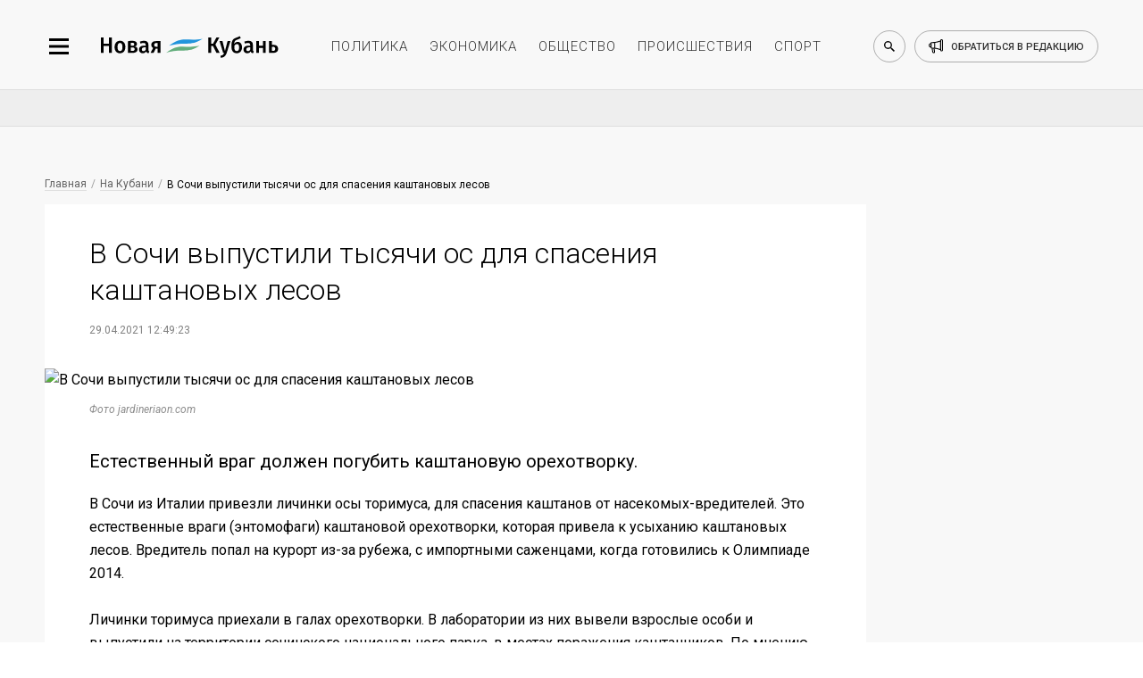

--- FILE ---
content_type: image/svg+xml
request_url: https://newkuban.ru/bitrix/templates/New_Kuban/img/small/svg/social-footer/hover/zen.svg
body_size: 1522
content:
<?xml version="1.0" encoding="UTF-8"?>
<svg width="40px" height="40px" viewBox="0 0 40 40" version="1.1" xmlns="http://www.w3.org/2000/svg" xmlns:xlink="http://www.w3.org/1999/xlink">
    <!-- Generator: Sketch 52.2 (67145) - http://www.bohemiancoding.com/sketch -->
    <title>ic-zen-active</title>
    <desc>Created with Sketch.</desc>
    <g id="Статья" stroke="none" stroke-width="1" fill="none" fill-rule="evenodd">
        <g transform="translate(-444.000000, -4698.000000)" id="Подвал">
            <g transform="translate(0.000000, 4666.000000)">
                <g id="social" transform="translate(132.000000, 32.000000)">
                    <g id="ic-zen-active" transform="translate(312.000000, 0.000000)">
                        <circle id="Oval" fill="#FF0000" cx="20" cy="20" r="20"></circle>
                        <g id="zen" transform="translate(14.000000, 10.000000)">
                            <g id="icon">
                                <polygon id="Path" fill="#CDCDCD" points="11.4711674 7.65593082 2.82422907 15.0804373 0.603832599 12.5579377 9.25090308 5.13343123"></polygon>
                                <path d="M0.666079295,0.646108664 L11.4845815,4.32279328 L11.4845815,7.66519824 L0.666079295,3.98857889 L0.666079295,0.646108664 Z M0.581497797,12.5534345 L11.4000661,16.2301191 L11.4000661,19.5725241 L0.581497797,15.8959047 L0.581497797,12.5534345 Z" id="Shape" fill="#FFFFFF" fill-rule="nonzero"></path>
                            </g>
                        </g>
                    </g>
                </g>
            </g>
        </g>
    </g>
</svg>

--- FILE ---
content_type: image/svg+xml
request_url: https://newkuban.ru/bitrix/templates/New_Kuban/img/small/svg/logo/logo_black.svg
body_size: 9154
content:
<?xml version="1.0" encoding="UTF-8"?>
<svg width="181px" height="22px" viewBox="0 0 181 22" version="1.1" xmlns="http://www.w3.org/2000/svg" xmlns:xlink="http://www.w3.org/1999/xlink">
    <!-- Generator: Sketch 52.2 (67145) - http://www.bohemiancoding.com/sketch -->
    <title>logo-dark</title>
    <desc>Created with Sketch.</desc>
    <g id="Статья" stroke="none" stroke-width="1" fill="none" fill-rule="evenodd">
        <g transform="translate(-187.000000, -46.000000)" id="Шапка">
            <g transform="translate(130.000000, 40.000000)">
                <g id="logo-dark" transform="translate(57.000000, 6.000000)">
                    <path d="M120.936,1.798 L116.954,8.794 L121.332,17 L118.076,17 L114.512,10.158 L112.686,10.158 L112.686,17 L109.782,17 L109.782,1.798 L112.686,1.798 L112.686,7.936 L114.556,7.936 L117.988,1.798 L120.936,1.798 Z M128.416,17.044 C127.946664,18.4813405 127.235338,19.5996627 126.282,20.399 C125.328662,21.1983373 124.023342,21.6639993 122.366,21.796 L122.08,19.75 C122.84267,19.6326661 123.454998,19.4676677 123.917,19.255 C124.379002,19.0423323 124.749332,18.7600018 125.028,18.408 C125.306668,18.0559982 125.563332,17.5866696 125.798,17 L124.83,17 L121.134,5.362 L124.126,5.362 L126.656,15.13 L129.296,5.362 L132.2,5.362 L128.416,17.044 Z M139.592,6.132 C140.428004,6.132 141.175997,6.34466454 141.836,6.77 C142.496003,7.19533546 143.012998,7.81499593 143.387,8.629 C143.761002,9.44300407 143.948,10.4073278 143.948,11.522 C143.948,12.7246727 143.724336,13.762329 143.277,14.635 C142.829664,15.507671 142.202671,16.1749977 141.396,16.637 C140.589329,17.0990023 139.650672,17.33 138.58,17.33 C136.922658,17.33 135.606338,16.7690056 134.631,15.647 C133.655662,14.5249944 133.168,12.8200114 133.168,10.532 C133.168,8.8453249 133.303665,7.45933876 133.575,6.374 C133.846335,5.28866124 134.31933,4.39767015 134.994,3.701 C135.66867,3.00432985 136.614661,2.45800198 137.832,2.062 C138.726671,1.7686652 139.430664,1.50833447 139.944,1.281 C140.457336,1.05366553 141.014664,0.7566685 141.616,0.39 L142.694,2.282 C142.180664,2.61933502 141.638003,2.91633205 141.066,3.173 C140.493997,3.42966795 139.804671,3.68999868 138.998,3.954 C138.32333,4.1740011 137.784335,4.4306652 137.381,4.724 C136.977665,5.0173348 136.658668,5.43166399 136.424,5.967 C136.189332,6.50233601 136.028,7.22466212 135.94,8.134 C136.805338,6.79932666 138.022659,6.132 139.592,6.132 Z M138.558,15.196 C139.306004,15.196 139.896331,14.928336 140.329,14.393 C140.761669,13.857664 140.978,12.9300066 140.978,11.61 C140.978,10.3926606 140.802002,9.53100253 140.45,9.025 C140.097998,8.51899747 139.570004,8.266 138.866,8.266 C138.323331,8.266 137.813669,8.4126652 137.337,8.706 C136.860331,8.9993348 136.460668,9.44666366 136.138,10.048 L136.138,11.522 C136.138,12.7246727 136.350665,13.6376635 136.776,14.261 C137.201335,14.8843364 137.79533,15.196 138.558,15.196 Z M154.97,13.92 C154.97,14.3746689 155.039666,14.7083323 155.179,14.921 C155.318334,15.1336677 155.541998,15.2986661 155.85,15.416 L155.256,17.286 C154.595997,17.227333 154.057002,17.0660013 153.639,16.802 C153.220998,16.5379987 152.902001,16.1346694 152.682,15.592 C152.285998,16.1786696 151.791003,16.6149986 151.197,16.901 C150.602997,17.1870014 149.939337,17.33 149.206,17.33 C148.047328,17.33 147.13067,17.0000033 146.456,16.34 C145.78133,15.6799967 145.444,14.814672 145.444,13.744 C145.444,12.4826604 145.902329,11.5183367 146.819,10.851 C147.735671,10.1836633 149.044658,9.85 150.746,9.85 L152.198,9.85 L152.198,9.19 C152.198,8.44199626 152.025668,7.91766817 151.681,7.617 C151.336332,7.31633183 150.78267,7.166 150.02,7.166 C149.169329,7.166 148.142673,7.37133128 146.94,7.782 L146.28,5.868 C147.732007,5.31066388 149.139993,5.032 150.504,5.032 C153.481348,5.032 154.97,6.36665332 154.97,9.036 L154.97,13.92 Z M149.954,15.284 C150.907338,15.284 151.655331,14.8073381 152.198,13.854 L152.198,11.5 L151.032,11.5 C149.213324,11.5 148.304,12.1746599 148.304,13.524 C148.304,14.0813361 148.443332,14.5139985 148.722,14.822 C149.000668,15.1300015 149.411331,15.284 149.954,15.284 Z M165.134,17 L165.134,12.138 L161.196,12.138 L161.196,17 L158.38,17 L158.38,5.362 L161.196,5.362 L161.196,10.004 L165.134,10.004 L165.134,5.362 L167.95,5.362 L167.95,17 L165.134,17 Z M175.298,9.036 C177.116676,9.036 178.443996,9.37699659 179.28,10.059 C180.116004,10.7410034 180.534,11.7273269 180.534,13.018 C180.534,14.3233399 180.086671,15.31333 179.192,15.988 C178.297329,16.66267 177.15334,17 175.76,17 L171.338,17 L171.338,5.362 L174.154,5.362 L174.154,9.036 L175.298,9.036 Z M175.474,15.042 C176.896674,15.042 177.608,14.3526736 177.608,12.974 C177.608,12.2846632 177.432002,11.7750016 177.08,11.445 C176.727998,11.1149983 176.126671,10.95 175.276,10.95 L174.154,10.95 L174.154,15.042 L175.474,15.042 Z" id="Кубань" fill="#000000"></path>
                    <path d="M9.098,17 L9.098,10.202 L3.686,10.202 L3.686,17 L0.782,17 L0.782,1.798 L3.686,1.798 L3.686,7.892 L9.098,7.892 L9.098,1.798 L12.024,1.798 L12.024,17 L9.098,17 Z M20.23,5.032 C21.9460086,5.032 23.2843285,5.57832787 24.245,6.671 C25.2056715,7.76367213 25.686,9.2633238 25.686,11.17 C25.686,12.3873394 25.4660022,13.461662 25.026,14.393 C24.5859978,15.324338 23.9553374,16.0466641 23.134,16.56 C22.3126626,17.0733359 21.337339,17.33 20.208,17.33 C18.4919914,17.33 17.1500048,16.7836721 16.182,15.691 C15.2139952,14.5983279 14.73,13.0913429 14.73,11.17 C14.73,9.95266058 14.9499978,8.88200462 15.39,7.958 C15.8300022,7.03399538 16.4643292,6.3153359 17.293,5.802 C18.1216708,5.2886641 19.100661,5.032 20.23,5.032 Z M20.23,7.166 C18.5433249,7.166 17.7,8.50065332 17.7,11.17 C17.7,12.5486736 17.9089979,13.5643301 18.327,14.217 C18.7450021,14.8696699 19.3719958,15.196 20.208,15.196 C21.0440042,15.196 21.6709979,14.8660033 22.089,14.206 C22.5070021,13.5459967 22.716,12.5340068 22.716,11.17 C22.716,9.80599318 22.5070021,8.79766993 22.089,8.145 C21.6709979,7.49233007 21.0513374,7.166 20.23,7.166 Z M35.014,10.642 C37.0086766,10.8620011 38.006,11.7933251 38.006,13.436 C38.006,14.6386727 37.5476712,15.5333304 36.631,16.12 C35.7143287,16.7066696 34.4786744,17 32.924,17 L28.326,17 L28.326,5.494 C29.8953412,5.18599846 31.3106604,5.032 32.572,5.032 C34.0826742,5.032 35.2706623,5.30333062 36.136,5.846 C37.0013377,6.38866938 37.434,7.1733282 37.434,8.2 C37.434,8.8600033 37.2286687,9.39533128 36.818,9.806 C36.4073313,10.2166687 35.806004,10.4953326 35.014,10.642 Z M32.55,6.946 C32.153998,6.946 31.6846694,6.9826663 31.142,7.056 L31.142,10.004 L32.814,10.004 C34.0313394,10.004 34.64,9.48333854 34.64,8.442 C34.64,7.44466168 33.9433403,6.946 32.55,6.946 Z M32.858,15.042 C34.3393407,15.042 35.08,14.4480059 35.08,13.26 C35.08,12.7173306 34.911335,12.317668 34.574,12.061 C34.236665,11.8043321 33.6793372,11.676 32.902,11.676 L31.142,11.676 L31.142,15.042 L32.858,15.042 Z M49.028,13.92 C49.028,14.3746689 49.097666,14.7083323 49.237,14.921 C49.376334,15.1336677 49.5999985,15.2986661 49.908,15.416 L49.314,17.286 C48.6539967,17.227333 48.1150021,17.0660013 47.697,16.802 C47.2789979,16.5379987 46.9600011,16.1346694 46.74,15.592 C46.343998,16.1786696 45.849003,16.6149986 45.255,16.901 C44.660997,17.1870014 43.997337,17.33 43.264,17.33 C42.1053275,17.33 41.18867,17.0000033 40.514,16.34 C39.83933,15.6799967 39.502,14.814672 39.502,13.744 C39.502,12.4826604 39.9603287,11.5183367 40.877,10.851 C41.7936712,10.1836633 43.1026582,9.85 44.804,9.85 L46.256,9.85 L46.256,9.19 C46.256,8.44199626 46.0836684,7.91766817 45.739,7.617 C45.3943316,7.31633183 44.8406705,7.166 44.078,7.166 C43.2273291,7.166 42.2006727,7.37133128 40.998,7.782 L40.338,5.868 C41.7900073,5.31066388 43.1979932,5.032 44.562,5.032 C47.5393482,5.032 49.028,6.36665332 49.028,9.036 L49.028,13.92 Z M44.012,15.284 C44.9653381,15.284 45.7133306,14.8073381 46.256,13.854 L46.256,11.5 L45.09,11.5 C43.2713242,11.5 42.362,12.1746599 42.362,13.524 C42.362,14.0813361 42.5013319,14.5139985 42.78,14.822 C43.0586681,15.1300015 43.4693306,15.284 44.012,15.284 Z M61.238,5.362 L61.238,17 L58.422,17 L58.422,12.754 L56.464,12.754 L54.198,17 L51.14,17 L53.868,12.116 C53.2519969,11.8079985 52.7790016,11.3936693 52.449,10.873 C52.1189983,10.3523307 51.954,9.74000352 51.954,9.036 C51.954,7.83332732 52.3939956,6.92033645 53.274,6.297 C54.1540044,5.67366355 55.4153251,5.362 57.058,5.362 L61.238,5.362 Z M58.422,10.928 L58.422,7.276 L57.014,7.276 C55.5766595,7.276 54.858,7.86999406 54.858,9.058 C54.858,9.68866982 55.026665,10.1579985 55.364,10.466 C55.701335,10.7740015 56.236663,10.928 56.97,10.928 L58.422,10.928 Z" id="Новая" fill="#000000"></path>
                    <g id="symbol-copy" transform="translate(85.500000, 10.000000) scale(-1, 1) translate(-85.500000, -10.000000) translate(67.000000, 3.000000)">
                        <g id="path">
                            <path d="M34,7 C18.4890182,2.09330262 12.9224051,8.19904416 0,0 C15.7033996,3.10644545 20.6815557,-3.56233811 34,7 Z" id="path14" fill="#2295DC"></path>
                            <path d="M37,14 C21.4890182,9.09330262 15.9224051,15.1990442 3,7 C18.7033996,10.1064454 23.6815293,3.43764028 37,14 Z" id="path16" fill="#64AE7D"></path>
                        </g>
                    </g>
                </g>
            </g>
        </g>
    </g>
</svg>

--- FILE ---
content_type: image/svg+xml
request_url: https://newkuban.ru/bitrix/templates/New_Kuban/img/small/svg/social-footer/hover/telegram.svg
body_size: 549
content:
<svg xmlns="http://www.w3.org/2000/svg" width="42" height="42" viewBox="0 0 42 42">
    <g fill="#61A8DE" fill-rule="evenodd" transform="translate(1 1)">
        <circle cx="20" cy="20" r="20" stroke="#61A8DE" stroke-width="2"/>
        <path fill="#fff" fill-rule="nonzero" d="M27.78 12.062l-17.376 6.77c-.563.218-.53 1.026.05 1.197l4.416 1.303 1.648 5.227a.758.758 0 0 0 1.265.303l2.283-2.33 4.48 3.286a.935.935 0 0 0 1.467-.562l2.967-14.178a.894.894 0 0 0-1.2-1.016zm-1.853 3.322l-8.023 7.392a.455.455 0 0 0-.143.286l-.309 2.861c-.01.093-.135.106-.162.016l-1.27-4.267a.458.458 0 0 1 .184-.514l9.474-6.123c.218-.14.441.172.249.349z"/>
    </g>
</svg>


--- FILE ---
content_type: image/svg+xml
request_url: https://newkuban.ru/bitrix/templates/New_Kuban/img/social_share/ic-vk.svg
body_size: 2988
content:
<?xml version="1.0" encoding="UTF-8"?>
<svg width="24px" height="12px" viewBox="0 0 24 12" version="1.1" xmlns="http://www.w3.org/2000/svg" xmlns:xlink="http://www.w3.org/1999/xlink">
    <!-- Generator: Sketch 52.2 (67145) - http://www.bohemiancoding.com/sketch -->
    <title>ic-vk</title>
    <desc>Created with Sketch.</desc>
    <g id="Статья" stroke="none" stroke-width="1" fill="none" fill-rule="evenodd">
        <g id="Artboard" transform="translate(-52.000000, -453.000000)">
            <g id="ic-vk" transform="translate(36.000000, 445.000000)">
                <g transform="translate(16.000000, 2.000000)">
                    <rect id="box" fill-rule="nonzero" x="0" y="0" width="24" height="24"></rect>
                    <g transform="translate(0.000000, 6.000000)" fill="#FFFFFF" id="Shape">
                        <path d="M11.7460924,11.9497594 L13.0794193,11.9497594 C13.0794193,11.9497594 13.482173,11.9080675 13.6877894,11.6990365 C13.8770533,11.5071393 13.8709969,11.1467608 13.8709969,11.1467608 C13.8709969,11.1467608 13.8449542,9.45966409 14.6752931,9.21122568 C15.4938219,8.96649957 16.5449183,10.8417812 17.6590017,11.5628238 C18.5014535,12.1085316 19.14162,11.9888813 19.14162,11.9888813 L22.1204835,11.9497594 C22.1204835,11.9497594 23.6788073,11.8592365 22.9399208,10.7038551 C22.8793563,10.6093343 22.5096102,9.84916983 20.7250781,8.28714902 C18.8572698,6.65231004 19.1074011,6.91673989 21.3573712,4.08882542 C22.7276423,2.36660466 23.275448,1.31516761 23.1043533,0.864837296 C22.9411321,0.435924084 21.9333393,0.549291957 21.9333393,0.549291957 L18.5792789,0.568995693 C18.5792789,0.568995693 18.3306617,0.537012817 18.1462429,0.640957164 C17.9660636,0.742902582 17.8500826,0.98048966 17.8500826,0.98048966 C17.8500826,0.98048966 17.319235,2.31320468 16.6112364,3.44659785 C15.1177165,5.83817451 14.5205508,5.96439265 14.276476,5.81590072 C13.7086841,5.46980032 13.850405,4.4255023 13.850405,3.6836138 C13.850405,1.36599754 14.2231793,0.399657787 13.1245398,0.149506007 C12.7599417,0.0664076422 12.4916411,0.0115798548 11.559251,0.0027274516 C10.3624971,-0.0089805655 9.3495563,0.00615418831 8.77601076,0.271155161 C8.39445459,0.44734654 8.10011126,0.839993455 8.2793821,0.862552805 C8.50104806,0.890537822 9.00312753,0.990198748 9.26930838,1.33201573 C9.61301175,1.77292253 9.60089886,2.76324944 9.60089886,2.76324944 C9.60089886,2.76324944 9.79833903,5.49150298 9.13970041,5.83046435 C8.68758663,6.06291133 8.06740645,5.58830829 6.73589655,3.41861283 C6.05363779,2.30720789 5.53853696,1.07872278 5.53853696,1.07872278 C5.53853696,1.07872278 5.43921123,0.84913142 5.26206015,0.726340021 C5.04705628,0.577562535 4.7466565,0.530159344 4.7466565,0.530159344 L1.55945121,0.54986308 C1.55945121,0.54986308 1.08099189,0.562427781 0.905354922,0.758608458 C0.749098587,0.933086469 0.892939206,1.29403607 0.892939206,1.29403607 C0.892939206,1.29403607 3.38819541,6.7990886 6.21352799,9.57331753 C8.80417324,12.1168129 11.7460924,11.9497594 11.7460924,11.9497594 Z"></path>
                    </g>
                </g>
            </g>
        </g>
    </g>
</svg>

--- FILE ---
content_type: image/svg+xml
request_url: https://newkuban.ru/bitrix/templates/New_Kuban/img/small/svg/social-footer/start/youtube.svg
body_size: 720
content:
<svg xmlns="http://www.w3.org/2000/svg" width="42" height="42" viewBox="0 0 42 42">
    <g fill="none" fill-rule="evenodd" transform="translate(1 1)">
        <circle cx="20" cy="20" r="20" stroke="#D8362A" stroke-width="2"/>
        <g fill-rule="nonzero">
            <path fill="#FFF" d="M27.834 16.605s-.165-1.168-.634-1.684c-.607-.68-1.297-.68-1.6-.706-2.234-.163-5.6-.19-5.6-.19s-3.366.027-5.6.19c-.303.027-.993.054-1.6.706-.497.516-.634 1.684-.634 1.684S12 17.99 12 19.375v1.277c0 1.385.166 2.743.166 2.743s.165 1.168.634 1.684c.607.68 1.407.652 1.766.734 1.268.135 5.434.163 5.434.163s3.366 0 5.6-.19c.303-.028.993-.055 1.6-.707.469-.516.634-1.684.634-1.684S28 22.01 28 20.652v-1.277c0-1.385-.166-2.77-.166-2.77"/>
            <path fill="#000" d="M18.069 17.257v5.894l5.241-2.88z"/>
        </g>
    </g>
</svg>


--- FILE ---
content_type: image/svg+xml
request_url: https://newkuban.ru/bitrix/templates/New_Kuban/img/small/svg/menu/menu_dark.svg
body_size: 193
content:
<svg xmlns="http://www.w3.org/2000/svg" width="20" height="16" viewBox="0 0 20 16">
    <g fill="none" fill-rule="evenodd">
        <path d="M-6-8h32v32H-6z"/>
        <path fill="#000000" fill-rule="nonzero" d="M0 16h20v-2.667H0V16zm0-6.667h20V6.667H0v2.666zM0 0v2.667h20V0H0z"/>
    </g>
</svg>


--- FILE ---
content_type: image/svg+xml
request_url: https://newkuban.ru/bitrix/templates/New_Kuban/img/small/svg/social-footer/hover/odnoclassniki.svg
body_size: 1214
content:
<svg xmlns="http://www.w3.org/2000/svg" width="42" height="42" viewBox="0 0 42 42">
    <g fill="#EE8109" fill-rule="evenodd" transform="translate(1 1)">
        <circle cx="20" cy="20" r="20" stroke="#EE8109" stroke-width="2"/>
        <g fill="#fff" fill-rule="nonzero">
            <path d="M19.132 23.195c-1.276-.129-2.427-.432-3.412-1.177-.122-.093-.248-.182-.36-.286-.431-.4-.474-.859-.133-1.331.292-.404.782-.513 1.29-.28.1.045.194.1.284.161 1.836 1.22 4.358 1.253 6.2.055.183-.135.378-.246.605-.302.44-.11.85.047 1.086.419.27.425.266.84-.066 1.17-.51.505-1.123.87-1.804 1.126-.644.241-1.35.363-2.047.444.105.11.155.165.22.229.948.92 1.9 1.837 2.845 2.76.322.316.39.706.212 1.072-.194.4-.627.663-1.053.635-.27-.018-.48-.148-.666-.33-.715-.696-1.444-1.379-2.145-2.088-.204-.206-.302-.167-.482.012-.72.716-1.451 1.422-2.187 2.123-.33.315-.723.371-1.106.191-.408-.19-.667-.592-.647-.996.014-.273.153-.482.347-.67.938-.905 1.874-1.812 2.81-2.72.061-.06.12-.124.21-.217z"/>
            <path d="M19.992 20.055c-2.276-.008-4.143-1.832-4.13-4.036.013-2.23 1.881-4.025 4.18-4.019 2.304.006 4.153 1.828 4.142 4.08-.012 2.2-1.892 3.983-4.192 3.975zm2.07-4.031c-.004-1.095-.906-1.966-2.036-1.967-1.14-.001-2.05.886-2.04 1.99.008 1.09.917 1.956 2.05 1.952 1.13-.004 2.03-.88 2.026-1.975z"/>
        </g>
    </g>
</svg>


--- FILE ---
content_type: image/svg+xml
request_url: https://newkuban.ru/bitrix/templates/New_Kuban/img/small/svg/author/author_black.svg
body_size: 1280
content:
<?xml version="1.0" encoding="UTF-8"?>
<svg width="12px" height="12px" viewBox="0 0 12 12" version="1.1" xmlns="http://www.w3.org/2000/svg" xmlns:xlink="http://www.w3.org/1999/xlink">
    <!-- Generator: Sketch 52.2 (67145) - http://www.bohemiancoding.com/sketch -->
    <title>ic-author</title>
    <desc>Created with Sketch.</desc>
    <g id="Статья" stroke="none" stroke-width="1" fill="none" fill-rule="evenodd">
        <g transform="translate(-180.000000, -3087.000000)" id="Автор">
            <g transform="translate(130.000000, 398.000000)">
                <g transform="translate(48.000000, 2670.000000)">
                    <g id="ic-author" transform="translate(0.000000, 17.000000)">
                        <path d="M8,8 C9.47333333,8 10.6666667,6.80666667 10.6666667,5.33333333 C10.6666667,3.86 9.47333333,2.66666667 8,2.66666667 C6.52666667,2.66666667 5.33333333,3.86 5.33333333,5.33333333 C5.33333333,6.80666667 6.52666667,8 8,8 Z M8,9.33333333 C6.22,9.33333333 2.66666667,10.2266667 2.66666667,12 L2.66666667,13.3333333 L13.3333333,13.3333333 L13.3333333,12 C13.3333333,10.2266667 9.78,9.33333333 8,9.33333333 Z" id="Shape" fill="#000000" fill-rule="nonzero"></path>
                        <polygon id="Shape" points="0 0 16 0 16 16 0 16"></polygon>
                    </g>
                </g>
            </g>
        </g>
    </g>
</svg>

--- FILE ---
content_type: image/svg+xml
request_url: https://newkuban.ru/bitrix/templates/New_Kuban/img/small/svg/logo/logo.svg
body_size: 9119
content:
<?xml version="1.0" encoding="UTF-8"?>
<svg width="181px" height="22px" viewBox="0 0 181 22" version="1.1" xmlns="http://www.w3.org/2000/svg" xmlns:xlink="http://www.w3.org/1999/xlink">
    <!-- Generator: Sketch 52.2 (67145) - http://www.bohemiancoding.com/sketch -->
    <title>logo-light</title>
    <desc>Created with Sketch.</desc>
    <g id="Главная" stroke="none" stroke-width="1" fill="none" fill-rule="evenodd">
        <g transform="translate(-187.000000, -46.000000)" id="Слайд">
            <g>
                <g id="logo-light" transform="translate(186.000000, 46.000000)">
                    <path d="M121.936,1.798 L117.954,8.794 L122.332,17 L119.076,17 L115.512,10.158 L113.686,10.158 L113.686,17 L110.782,17 L110.782,1.798 L113.686,1.798 L113.686,7.936 L115.556,7.936 L118.988,1.798 L121.936,1.798 Z M129.416,17.044 C128.946664,18.4813405 128.235338,19.5996627 127.282,20.399 C126.328662,21.1983373 125.023342,21.6639993 123.366,21.796 L123.08,19.75 C123.84267,19.6326661 124.454998,19.4676677 124.917,19.255 C125.379002,19.0423323 125.749332,18.7600018 126.028,18.408 C126.306668,18.0559982 126.563332,17.5866696 126.798,17 L125.83,17 L122.134,5.362 L125.126,5.362 L127.656,15.13 L130.296,5.362 L133.2,5.362 L129.416,17.044 Z M140.592,6.132 C141.428004,6.132 142.175997,6.34466454 142.836,6.77 C143.496003,7.19533546 144.012998,7.81499593 144.387,8.629 C144.761002,9.44300407 144.948,10.4073278 144.948,11.522 C144.948,12.7246727 144.724336,13.762329 144.277,14.635 C143.829664,15.507671 143.202671,16.1749977 142.396,16.637 C141.589329,17.0990023 140.650672,17.33 139.58,17.33 C137.922658,17.33 136.606338,16.7690056 135.631,15.647 C134.655662,14.5249944 134.168,12.8200114 134.168,10.532 C134.168,8.8453249 134.303665,7.45933876 134.575,6.374 C134.846335,5.28866124 135.31933,4.39767015 135.994,3.701 C136.66867,3.00432985 137.614661,2.45800198 138.832,2.062 C139.726671,1.7686652 140.430664,1.50833447 140.944,1.281 C141.457336,1.05366553 142.014664,0.7566685 142.616,0.39 L143.694,2.282 C143.180664,2.61933502 142.638003,2.91633205 142.066,3.173 C141.493997,3.42966795 140.804671,3.68999868 139.998,3.954 C139.32333,4.1740011 138.784335,4.4306652 138.381,4.724 C137.977665,5.0173348 137.658668,5.43166399 137.424,5.967 C137.189332,6.50233601 137.028,7.22466212 136.94,8.134 C137.805338,6.79932666 139.022659,6.132 140.592,6.132 Z M139.558,15.196 C140.306004,15.196 140.896331,14.928336 141.329,14.393 C141.761669,13.857664 141.978,12.9300066 141.978,11.61 C141.978,10.3926606 141.802002,9.53100253 141.45,9.025 C141.097998,8.51899747 140.570004,8.266 139.866,8.266 C139.323331,8.266 138.813669,8.4126652 138.337,8.706 C137.860331,8.9993348 137.460668,9.44666366 137.138,10.048 L137.138,11.522 C137.138,12.7246727 137.350665,13.6376635 137.776,14.261 C138.201335,14.8843364 138.79533,15.196 139.558,15.196 Z M155.97,13.92 C155.97,14.3746689 156.039666,14.7083323 156.179,14.921 C156.318334,15.1336677 156.541998,15.2986661 156.85,15.416 L156.256,17.286 C155.595997,17.227333 155.057002,17.0660013 154.639,16.802 C154.220998,16.5379987 153.902001,16.1346694 153.682,15.592 C153.285998,16.1786696 152.791003,16.6149986 152.197,16.901 C151.602997,17.1870014 150.939337,17.33 150.206,17.33 C149.047328,17.33 148.13067,17.0000033 147.456,16.34 C146.78133,15.6799967 146.444,14.814672 146.444,13.744 C146.444,12.4826604 146.902329,11.5183367 147.819,10.851 C148.735671,10.1836633 150.044658,9.85 151.746,9.85 L153.198,9.85 L153.198,9.19 C153.198,8.44199626 153.025668,7.91766817 152.681,7.617 C152.336332,7.31633183 151.78267,7.166 151.02,7.166 C150.169329,7.166 149.142673,7.37133128 147.94,7.782 L147.28,5.868 C148.732007,5.31066388 150.139993,5.032 151.504,5.032 C154.481348,5.032 155.97,6.36665332 155.97,9.036 L155.97,13.92 Z M150.954,15.284 C151.907338,15.284 152.655331,14.8073381 153.198,13.854 L153.198,11.5 L152.032,11.5 C150.213324,11.5 149.304,12.1746599 149.304,13.524 C149.304,14.0813361 149.443332,14.5139985 149.722,14.822 C150.000668,15.1300015 150.411331,15.284 150.954,15.284 Z M166.134,17 L166.134,12.138 L162.196,12.138 L162.196,17 L159.38,17 L159.38,5.362 L162.196,5.362 L162.196,10.004 L166.134,10.004 L166.134,5.362 L168.95,5.362 L168.95,17 L166.134,17 Z M176.298,9.036 C178.116676,9.036 179.443996,9.37699659 180.28,10.059 C181.116004,10.7410034 181.534,11.7273269 181.534,13.018 C181.534,14.3233399 181.086671,15.31333 180.192,15.988 C179.297329,16.66267 178.15334,17 176.76,17 L172.338,17 L172.338,5.362 L175.154,5.362 L175.154,9.036 L176.298,9.036 Z M176.474,15.042 C177.896674,15.042 178.608,14.3526736 178.608,12.974 C178.608,12.2846632 178.432002,11.7750016 178.08,11.445 C177.727998,11.1149983 177.126671,10.95 176.276,10.95 L175.154,10.95 L175.154,15.042 L176.474,15.042 Z" id="Кубань" fill="#FFFFFF"></path>
                    <path d="M10.098,17 L10.098,10.202 L4.686,10.202 L4.686,17 L1.782,17 L1.782,1.798 L4.686,1.798 L4.686,7.892 L10.098,7.892 L10.098,1.798 L13.024,1.798 L13.024,17 L10.098,17 Z M21.23,5.032 C22.9460086,5.032 24.2843285,5.57832787 25.245,6.671 C26.2056715,7.76367213 26.686,9.2633238 26.686,11.17 C26.686,12.3873394 26.4660022,13.461662 26.026,14.393 C25.5859978,15.324338 24.9553374,16.0466641 24.134,16.56 C23.3126626,17.0733359 22.337339,17.33 21.208,17.33 C19.4919914,17.33 18.1500048,16.7836721 17.182,15.691 C16.2139952,14.5983279 15.73,13.0913429 15.73,11.17 C15.73,9.95266058 15.9499978,8.88200462 16.39,7.958 C16.8300022,7.03399538 17.4643292,6.3153359 18.293,5.802 C19.1216708,5.2886641 20.100661,5.032 21.23,5.032 Z M21.23,7.166 C19.5433249,7.166 18.7,8.50065332 18.7,11.17 C18.7,12.5486736 18.9089979,13.5643301 19.327,14.217 C19.7450021,14.8696699 20.3719958,15.196 21.208,15.196 C22.0440042,15.196 22.6709979,14.8660033 23.089,14.206 C23.5070021,13.5459967 23.716,12.5340068 23.716,11.17 C23.716,9.80599318 23.5070021,8.79766993 23.089,8.145 C22.6709979,7.49233007 22.0513374,7.166 21.23,7.166 Z M36.014,10.642 C38.0086766,10.8620011 39.006,11.7933251 39.006,13.436 C39.006,14.6386727 38.5476713,15.5333304 37.631,16.12 C36.7143287,16.7066696 35.4786744,17 33.924,17 L29.326,17 L29.326,5.494 C30.8953412,5.18599846 32.3106604,5.032 33.572,5.032 C35.0826742,5.032 36.2706623,5.30333062 37.136,5.846 C38.0013377,6.38866938 38.434,7.1733282 38.434,8.2 C38.434,8.8600033 38.2286687,9.39533128 37.818,9.806 C37.4073313,10.2166687 36.806004,10.4953326 36.014,10.642 Z M33.55,6.946 C33.153998,6.946 32.6846694,6.9826663 32.142,7.056 L32.142,10.004 L33.814,10.004 C35.0313394,10.004 35.64,9.48333854 35.64,8.442 C35.64,7.44466168 34.9433403,6.946 33.55,6.946 Z M33.858,15.042 C35.3393407,15.042 36.08,14.4480059 36.08,13.26 C36.08,12.7173306 35.911335,12.317668 35.574,12.061 C35.236665,11.804332 34.6793372,11.676 33.902,11.676 L32.142,11.676 L32.142,15.042 L33.858,15.042 Z M50.028,13.92 C50.028,14.3746689 50.097666,14.7083323 50.237,14.921 C50.376334,15.1336677 50.5999985,15.2986661 50.908,15.416 L50.314,17.286 C49.6539967,17.227333 49.1150021,17.0660013 48.697,16.802 C48.2789979,16.5379987 47.9600011,16.1346694 47.74,15.592 C47.343998,16.1786696 46.849003,16.6149986 46.255,16.901 C45.660997,17.1870014 44.997337,17.33 44.264,17.33 C43.1053275,17.33 42.18867,17.0000033 41.514,16.34 C40.83933,15.6799967 40.502,14.814672 40.502,13.744 C40.502,12.4826604 40.9603287,11.5183367 41.877,10.851 C42.7936712,10.1836633 44.1026582,9.85 45.804,9.85 L47.256,9.85 L47.256,9.19 C47.256,8.44199626 47.0836684,7.91766817 46.739,7.617 C46.3943316,7.31633183 45.8406705,7.166 45.078,7.166 C44.2273291,7.166 43.2006727,7.37133128 41.998,7.782 L41.338,5.868 C42.7900073,5.31066388 44.1979932,5.032 45.562,5.032 C48.5393482,5.032 50.028,6.36665332 50.028,9.036 L50.028,13.92 Z M45.012,15.284 C45.9653381,15.284 46.7133306,14.8073381 47.256,13.854 L47.256,11.5 L46.09,11.5 C44.2713242,11.5 43.362,12.1746599 43.362,13.524 C43.362,14.0813361 43.5013319,14.5139985 43.78,14.822 C44.0586681,15.1300015 44.4693306,15.284 45.012,15.284 Z M62.238,5.362 L62.238,17 L59.422,17 L59.422,12.754 L57.464,12.754 L55.198,17 L52.14,17 L54.868,12.116 C54.2519969,11.8079985 53.7790017,11.3936693 53.449,10.873 C53.1189983,10.3523307 52.954,9.74000352 52.954,9.036 C52.954,7.83332732 53.3939956,6.92033645 54.274,6.297 C55.1540044,5.67366355 56.4153251,5.362 58.058,5.362 L62.238,5.362 Z M59.422,10.928 L59.422,7.276 L58.014,7.276 C56.5766595,7.276 55.858,7.86999406 55.858,9.058 C55.858,9.68866982 56.026665,10.1579985 56.364,10.466 C56.701335,10.7740015 57.236663,10.928 57.97,10.928 L59.422,10.928 Z" id="Новая" fill="#FFFFFF"></path>
                    <g id="symbol-copy" transform="translate(86.500000, 10.000000) scale(-1, 1) translate(-86.500000, -10.000000) translate(68.000000, 3.000000)">
                        <g id="path">
                            <path d="M34,7 C18.4890182,2.09330262 12.9224051,8.19904416 0,0 C15.7033996,3.10644545 20.6815557,-3.56233811 34,7 Z" id="path14" fill="#2295DC"></path>
                            <path d="M37,14 C21.4890182,9.09330262 15.9224051,15.1990442 3,7 C18.7033996,10.1064454 23.6815293,3.43764028 37,14 Z" id="path16" fill="#64AE7D"></path>
                        </g>
                    </g>
                </g>
            </g>
        </g>
    </g>
</svg>

--- FILE ---
content_type: image/svg+xml
request_url: https://newkuban.ru/bitrix/templates/New_Kuban/img/social_share/ic-wh.svg
body_size: 3090
content:
<?xml version="1.0" encoding="UTF-8"?>
<svg width="16px" height="16px" viewBox="0 0 16 16" version="1.1" xmlns="http://www.w3.org/2000/svg" xmlns:xlink="http://www.w3.org/1999/xlink">
    <!-- Generator: Sketch 52.2 (67145) - http://www.bohemiancoding.com/sketch -->
    <title>ic-wh</title>
    <desc>Created with Sketch.</desc>
    <g id="Статья" stroke="none" stroke-width="1" fill="none" fill-rule="evenodd">
        <g id="Artboard" transform="translate(-420.000000, -451.000000)" fill-rule="nonzero">
            <g id="ic-wh-copy" transform="translate(388.000000, 445.000000)">
                <g id="ic-wh" transform="translate(28.000000, 2.000000)">
                    <rect id="box" x="0" y="0" width="24" height="24"></rect>
                    <g transform="translate(4.000000, 4.000000)" fill="#FFFFFF" id="Shape">
                        <path d="M8.03353482,15.186764 C6.68744979,15.186764 5.42285609,14.8525573 4.32263529,14.2660079 L0.0723982118,15.578022 L1.45792579,11.6077152 C0.759080565,10.4925116 0.356488706,9.18471735 0.356488706,7.78678857 C0.356488706,3.69984704 3.79354932,0.386813166 8.03370861,0.386813166 C12.2733466,0.386813166 15.7104072,3.69984704 15.7104072,7.78678857 C15.7104072,11.8737301 12.2735204,15.186764 8.03353482,15.186764 Z M8.03353482,1.56531342 C4.474324,1.56531342 1.57920725,4.35627602 1.57920725,7.78678857 C1.57920725,9.14808969 2.03601087,10.4087912 2.80852852,11.4345354 L2.00230226,13.7449494 L4.48249049,12.9791437 C5.50174118,13.6291587 6.72254842,14.0082637 8.03353482,14.0082637 C11.5922244,14.0082637 14.4878624,11.2174699 14.4878624,7.78695735 C14.4878624,4.35644485 11.5922244,1.56531342 8.03353482,1.56531342 Z M11.9100235,9.49107342 C11.862762,9.41562373 11.7373104,9.3700501 11.5494806,9.27940923 C11.3611294,9.18876837 10.4357068,8.7497424 10.2635149,8.68948398 C10.0908018,8.62905669 9.96517647,8.59850551 9.83989864,8.78012485 C9.7146208,8.96174418 9.35390409,9.3700501 9.24391675,9.49107342 C9.13410315,9.61226551 9.02446334,9.62745669 8.83628598,9.53664704 C8.64828235,9.44600617 8.04187511,9.25442811 7.32287421,8.63648352 C6.76355473,8.15576617 6.38580998,7.56229627 6.27617012,7.38050811 C6.16635656,7.1990576 6.26452852,7.1009899 6.35870409,7.01068658 C6.44332306,6.92932923 6.54688146,6.79885362 6.64105704,6.69302153 C6.73523256,6.58702066 6.76650861,6.51157097 6.82906061,6.39037888 C6.89196019,6.26935561 6.8605104,6.16352352 6.81342264,6.07254505 C6.76633482,5.98190418 6.38980635,5.08933627 6.23307873,4.7260976 C6.07635115,4.36319648 5.91979727,4.42362373 5.80980998,4.42362373 C5.69999638,4.42362373 5.5745448,4.40843255 5.44909322,4.40843255 C5.32364165,4.40843255 5.11965247,4.45383735 4.94711313,4.63528791 C4.77474753,4.81690725 4.28875294,5.25576439 4.28875294,6.14816352 C4.28875294,7.04073143 4.96275115,7.90308571 5.05710047,8.02394021 C5.15110226,8.14479474 6.35853031,10.0359314 8.27140635,10.76224 C10.1849774,11.4883798 10.1849774,11.2461644 10.5300561,11.2159508 C10.8746136,11.1857371 11.6429611,10.7772624 11.80021,10.3537653 C11.9567638,9.92993056 11.9567638,9.56669189 11.9100235,9.49107342 Z"></path>
                    </g>
                </g>
            </g>
        </g>
    </g>
</svg>

--- FILE ---
content_type: image/svg+xml
request_url: https://newkuban.ru/bitrix/templates/New_Kuban/img/small/svg/search/search_black.svg
body_size: 407
content:
<svg xmlns="http://www.w3.org/2000/svg" width="12" height="12" viewBox="0 0 12 12">
    <g fill="none" fill-rule="evenodd">
        <path fill="#000" fill-rule="nonzero" d="M8.576 7.547h-.542l-.192-.185A4.44 4.44 0 0 0 8.92 4.46a4.46 4.46 0 1 0-4.46 4.46 4.44 4.44 0 0 0 2.903-1.078l.185.192v.542L10.977 12 12 10.978l-3.424-3.43zm-4.116 0A3.083 3.083 0 0 1 1.372 4.46 3.083 3.083 0 0 1 4.46 1.372 3.083 3.083 0 0 1 7.547 4.46 3.083 3.083 0 0 1 4.46 7.547z"/>
        <path d="M-2-2h16v16H-2z"/>
    </g>
</svg>


--- FILE ---
content_type: image/svg+xml
request_url: https://newkuban.ru/bitrix/templates/New_Kuban/img/social_share/ic-ok.svg
body_size: 2295
content:
<?xml version="1.0" encoding="UTF-8"?>
<svg width="10px" height="16px" viewBox="0 0 10 16" version="1.1" xmlns="http://www.w3.org/2000/svg" xmlns:xlink="http://www.w3.org/1999/xlink">
    <!-- Generator: Sketch 52.2 (67145) - http://www.bohemiancoding.com/sketch -->
    <title>ic-ok</title>
    <desc>Created with Sketch.</desc>
    <g id="Статья" stroke="none" stroke-width="1" fill="none" fill-rule="evenodd">
        <g id="Artboard" transform="translate(-247.000000, -451.000000)">
            <g id="ic-ok-copy" transform="translate(212.000000, 445.000000)">
                <g id="ic-ok" transform="translate(28.000000, 2.000000)">
                    <rect id="box" fill-rule="nonzero" x="0" y="0" width="24" height="24"></rect>
                    <g transform="translate(7.000000, 4.000000)" fill="#FFFFFF">
                        <path d="M8.88888889,8 C8.33333333,8 7.22222222,9.06666667 5,9.06666667 C2.77777778,9.06666667 1.66666667,8 1.11111111,8 C0.497777778,8 0,8.47786667 0,9.06666667 C0,9.6 0.315555556,9.85653333 0.555555556,9.99146667 C1.21388889,10.3610667 3.33333333,11.2 3.33333333,11.2 L0.972222222,14.1002667 C0.972222222,14.1002667 0.555555556,14.5989333 0.555555556,14.9333333 C0.555555556,15.5221333 1.05333333,16 1.66666667,16 C2.23388889,16 2.49111111,15.6501333 2.49111111,15.6501333 C2.49111111,15.6501333 4.99611111,12.7962667 5,12.8 C5.00388889,12.7962667 7.50888889,15.6501333 7.50888889,15.6501333 C7.50888889,15.6501333 7.76611111,16 8.33333333,16 C8.94666667,16 9.44444444,15.5221333 9.44444444,14.9333333 C9.44444444,14.5989333 9.02777778,14.1002667 9.02777778,14.1002667 L6.66666667,11.2 C6.66666667,11.2 8.78611111,10.3610667 9.44444444,9.99146667 C9.68444444,9.85653333 10,9.6 10,9.06666667 C10,8.47786667 9.50222222,8 8.88888889,8 Z" id="K"></path>
                        <path d="M5,0 C2.85222222,0 1.11111111,1.67146667 1.11111111,3.73333333 C1.11111111,5.7952 2.85222222,7.46666667 5,7.46666667 C7.14722222,7.46666667 8.88888889,5.7952 8.88888889,3.73333333 C8.88888889,1.67146667 7.14722222,0 5,0 Z M5,5.6 C3.92611111,5.6 3.05555556,4.7648 3.05555556,3.73333333 C3.05555556,2.7024 3.92611111,1.86666667 5,1.86666667 C6.07333333,1.86666667 6.94444444,2.7024 6.94444444,3.73333333 C6.94444444,4.7648 6.07333333,5.6 5,5.6 Z" id="O" fill-rule="nonzero"></path>
                    </g>
                </g>
            </g>
        </g>
    </g>
</svg>